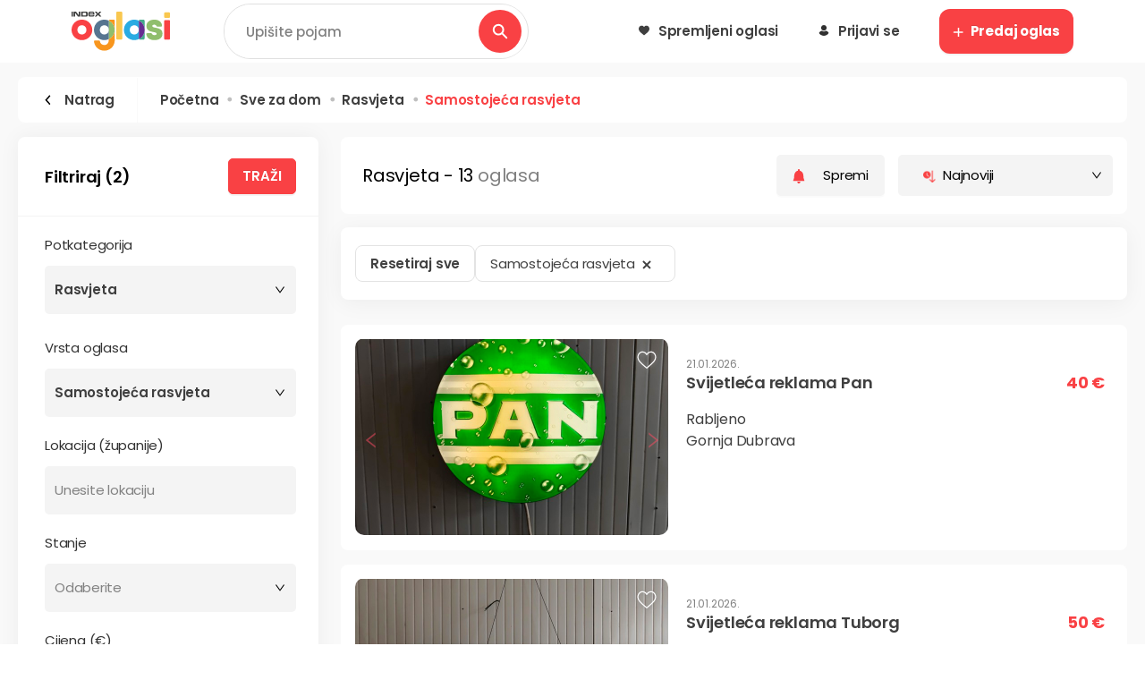

--- FILE ---
content_type: text/html
request_url: https://www.index.hr/oglasi/sve-za-dom/rasvjeta/pretraga?searchQuery=%7B%22category%22%3A%22rasvjeta%22%2C%22categoryLv1Ids%22%3A%5B%2214d2e1ab-c4ed-4b43-a8a7-998522beb3a3%22%5D%2C%22module%22%3A%22sve-za-dom%22%7D
body_size: 2963
content:
<!doctype html><html lang="hr" translate="no"><head><meta charset="utf-8"/><meta name="viewport" content="width=device-width,initial-scale=1,shrink-to-fit=no"/><meta charset="utf-8"/><meta name="theme-color" content="#000000"/><meta property="og:site_name" content="Index Oglasi"/><meta name="viewport" content="width=device-width,initial-scale=1,maximum-scale=1,user-scalable=0"/><meta name="robots" content="max-image-preview:large"/><meta name="format-detection" content="telephone=no"><link rel="manifest" href="/oglasi/manifest.json"/><link rel="shortcut icon" href="/oglasi/faviconV2.ico?v=28423842"/><link rel="preconnect" href="https://fonts.googleapis.com"><link rel="preconnect" href="https://fonts.gstatic.com" crossorigin><link href="https://fonts.googleapis.com/css2?family=Poppins:ital,wght@0,100;0,200;0,300;0,400;0,500;0,600;0,700;0,800;0,900;1,100;1,200;1,300;1,400;1,500;1,600;1,700;1,800;1,900&display=swap" rel="stylesheet"><script src="https://accounts.google.com/gsi/client" async defer="defer"></script><title>Index Oglasi</title><script>var googletag=googletag||{};googletag.cmd=googletag.cmd||[];var pbjs=pbjs||{};pbjs.que=pbjs.que||[]</script><script type="text/javascript">window.gdprAppliesGlobally=!0,function(t,o,n,r,c){function e(e,t,n,a){if("function"==typeof n){window[o]||(window[o]=[]);var i=!1;c&&(i=c(e,t,n)),i||window[o].push({command:e,parameter:t,callback:n,version:a})}}function a(a){if(window[t]&&!0===window[t].stub&&a.data){var e,i="string"==typeof a.data;try{e=i?JSON.parse(a.data):a.data}catch(e){return}if(e[n]){var o=e[n];window[t](o.command,o.parameter,function(e,t){var n={};n[r]={returnValue:e,success:t,callId:o.callId},a.source.postMessage(i?JSON.stringify(n):n,"*")},o.version)}}}e.stub=!0,"function"!=typeof window[t]&&(window[t]=e,window.addEventListener?window.addEventListener("message",a,!1):window.attachEvent("onmessage",a))}("__tcfapi","__tcfapiBuffer","__tcfapiCall","__tcfapiReturn"),function e(t){if(!window.frames[t])if(document.body&&document.body.firstChild){var n=document.body,a=document.createElement("iframe");a.style.display="none",a.name=t,a.title=t,n.insertBefore(a,n.firstChild)}else setTimeout(function(){e(t)},5)}("__tcfapiLocator"),function(e){var t=document.createElement("script");t.id="spcloader",t.type="text/javascript",t.async=!0,t.src="https://sdk.privacy-center.org/02757520-ed8b-4c54-8bfd-4a5f5548de98/loader.js?target="+document.location.hostname,t.charset="utf-8";var n=document.getElementsByTagName("script")[0];n.parentNode.insertBefore(t,n)}()</script><script>!function(n,e,o,i){if(!n){n=n||{},(window.permutive=n).q=[];n.config={consentRequired:!0},n.config.apiKey="cd150efe-ff8f-4596-bfca-1c8765fae796",n.config.workspaceId="b4d7f9ad-9746-4daa-b552-8205ef41f49d",n.config.environment=n.config.environment||"production",(window.crypto||window.msCrypto)&&(n.config.viewId=([1e7]+-1e3+-4e3+-8e3+-1e11).replace(/[018]/g,function(e){return(e^(window.crypto||window.msCrypto).getRandomValues(new Uint8Array(1))[0]&15>>e/4).toString(16)}));for(var t=["addon","identify","track","trigger","query","segment","segments","ready","on","once","user","consent"],g=0;g<t.length;g++){var r=t[g];n[r]=function(o){return function(){var e=Array.prototype.slice.call(arguments,0);n.q.push({functionName:o,arguments:e})}}(r)}}}(window.permutive),window.googletag=window.googletag||{},window.googletag.cmd=window.googletag.cmd||[],window.googletag.cmd.push(function(){if(0===window.googletag.pubads().getTargeting("permutive").length){var e=window.localStorage.getItem("_pdfps");window.googletag.pubads().setTargeting("permutive",e?JSON.parse(e):[]);var o=window.localStorage.getItem("permutive-id");o&&(window.googletag.pubads().setTargeting("puid",o),window.googletag.pubads().setTargeting("ptime",Date.now().toString())),window.permutive.config.viewId&&window.googletag.pubads().setTargeting("prmtvvid",window.permutive.config.viewId),window.permutive.config.workspaceId&&window.googletag.pubads().setTargeting("prmtvwid",window.permutive.config.workspaceId)}})</script><script async src="https://b4d7f9ad-9746-4daa-b552-8205ef41f49d.edge.permutive.app/b4d7f9ad-9746-4daa-b552-8205ef41f49d-web.js"></script><script>window.didomiOnReady = window.didomiOnReady || [];
    window.didomiOnReady.push(function (Didomi) {
      loadPrebid();
    });

    function loadPrebid() {
      var prebidScript = document.createElement('script');
      prebidScript.src = '//micro.rubiconproject.com/prebid/dynamic/26072.js?projekt=oglasi';
      prebidScript.onload = loadGPT;
      document.head.appendChild(prebidScript);
    }

    function loadGPT() {
      var gptScript = document.createElement('script');
      gptScript.async = true;
      gptScript.src = "https://pagead2.googlesyndication.com/tag/js/gpt.js";
      gptScript.onload = loadAll
      document.head.appendChild(gptScript);
    }

    function setIdentityIfPossible(userInfo) {
      if (userInfo.length > 0) {
        var userData = [
          {
            "id": userInfo.userId,
            "tag": "oglasi_id",
            "priority": 1
          }
        ];

        if (userInfo.externalSSOId) {
          userData.push({
            "id": userInfo.externalSSOId,
            "tag": "sso_id",
            "priority": 0
          });
        }

        permutive.identify(userData);
        window.permutiveIdentified = true;
      }
    }

    function isPermutiveAllowed() {
      if (window.Didomi) {
        var userStatus = Didomi.getUserStatus();
        var contentProfileAllowed = userStatus.purposes.consent.enabled.includes(Didomi.Purposes.CreateContentProfile) &&
          userStatus.purposes.consent.enabled.includes(Didomi.Purposes.Cookies);

        if (contentProfileAllowed && Didomi.getUserConsentStatusForVendor(361)) return true;
        return false;
      }

      return false;
    }

    function setConsent() {
      permutive.consent({ "opt_in": true, "token": Didomi.getUserStatus().consent_string });
    }

    window.triggerPermutiveEvent = function (userInfo, eventObject) {
      window.didomiOnReady = window.didomiOnReady || [];
      window.didomiOnReady.push(function (Didomi) {
        if (!isPermutiveAllowed()) return;

        var days = ['sunday', 'monday', 'tuesday', 'wednesday', 'thursday', 'friday', 'saturday'];
        var time = ['morning', 'afternoon', 'evening', 'night'];
        var date = new Date();

        setConsent();
        !window.permutiveIdentified && setIdentityIfPossible(userInfo);
        window.permutive.track('IndexOglasi', {
          ...eventObject,
          "dayOfWeek": days[date.getDay()],
          //"hourOfDay": time[Math.floor(date.getHours() / 6)]
        });
      });
    }

    function loadAll() {
      console.log('All loaded')
    }</script><script async src="/oglasi/dotmetrics.js?1"></script><script src="//freshatl.azurewebsites.net/js/fresh-atl.js" async></script><script data-cfasync="false" type="text/javascript">!function(e,a){var t=a.createElement("script");t.src="//delivery.adrecover.com/41144/adRecover.js",t.type="text/javascript",t.async=!0,(a.getElementsByTagName("head")[0]||a.getElementsByTagName("body")[0]).appendChild(t)}(window,document)</script><link href="/oglasi/static/css/main.383765f0.css" rel="stylesheet"></head><body><div id="fb-root"></div><script async defer="defer" crossorigin="anonymous" src="https://connect.facebook.net/en_GB/sdk.js#xfbml=1&version=v13.0" nonce="wTc1kYm6"></script><noscript>You need to enable JavaScript to run this app.</noscript><div id="root"></div><script type="text/javascript" src="/oglasi/static/js/main.ab5a1f04.js"></script><script defer src="https://static.cloudflareinsights.com/beacon.min.js/vcd15cbe7772f49c399c6a5babf22c1241717689176015" integrity="sha512-ZpsOmlRQV6y907TI0dKBHq9Md29nnaEIPlkf84rnaERnq6zvWvPUqr2ft8M1aS28oN72PdrCzSjY4U6VaAw1EQ==" data-cf-beacon='{"rayId":"9c2145ecaffa0d7f","version":"2025.9.1","serverTiming":{"name":{"cfExtPri":true,"cfEdge":true,"cfOrigin":true,"cfL4":true,"cfSpeedBrain":true,"cfCacheStatus":true}},"token":"4435aa6f0d584c21a8a03c5c6cd581e7","b":1}' crossorigin="anonymous"></script>
</body></html>

--- FILE ---
content_type: image/svg+xml
request_url: https://www.index.hr/oglasi/assets/images/placeholder-image.svg
body_size: 3953
content:
<?xml version="1.0" encoding="UTF-8"?>
<svg width="120px" height="120px" viewBox="0 0 120 120" version="1.1" xmlns="http://www.w3.org/2000/svg" xmlns:xlink="http://www.w3.org/1999/xlink">
    <title>a</title>
    <defs>
        <filter id="filter-1">
            <feColorMatrix in="SourceGraphic" type="matrix" values="0 0 0 0 0.742231 0 0 0 0 0.742339 0 0 0 0 0.742207 0 0 0 1.000000 0"></feColorMatrix>
        </filter>
    </defs>
    <g id="ePlatform-radius:-5" stroke="none" stroke-width="1" fill="none" fill-rule="evenodd">
        <g id="iPhone-8" transform="translate(-82.000000, -237.000000)">
            <g id="a" transform="translate(82.000000, 237.000000)">
                <rect id="Rectangle" fill="#EFEFEF" x="0" y="0" width="120" height="120"></rect>
                <g filter="url(#filter-1)" id="logo" opacity="0.573389689">
                    <g transform="translate(20.000000, 43.000000)">
                        <polygon id="Path" fill="#333333" fill-rule="nonzero" points="1.07546216 0 0 0 0 4.08675676 1.07546216 4.08675676"></polygon>
                        <polygon id="Path" fill="#333333" points="1.72086216 0 3.59872973 0 5.87472973 2.96859459 5.88543243 2.96859459 5.88543243 0 7.09664865 0 7.09664865 4.08675676 5.21878378 4.08675676 2.94278378 1.11817568 2.93208108 1.11817568 2.93208108 4.08675676 1.72086216 4.08675676"></polygon>
                        <path d="M11.0990811,3.17756757 C11.2211081,3.17756757 11.3263784,3.16689189 11.4102703,3.144 C11.4957027,3.12113514 11.5643514,3.08145946 11.6177568,3.02654054 C11.6711351,2.97162162 11.7092703,2.89689189 11.7352162,2.80078378 C11.7611351,2.70618919 11.7733514,2.58416216 11.7733514,2.43466486 L11.7733514,1.64904324 C11.7733514,1.50107297 11.7611351,1.37903243 11.7352162,1.28445405 C11.7092703,1.18987297 11.6711351,1.1136 11.6177568,1.05868378 C11.5643514,1.00376486 11.4957027,0.964102703 11.4102703,0.941221622 C11.3248649,0.918337838 11.2211081,0.907659459 11.0990811,0.907659459 L9.08545946,0.907659459 L9.08545946,3.17756757 L11.0990811,3.17756757 Z M11.4560541,0 C11.7626757,0 12.022,0.0259331351 12.234027,0.0793248649 C12.4460811,0.131191351 12.6184595,0.215092703 12.7496486,0.33102973 C12.8808378,0.445440541 12.9754324,0.593410811 13.0318649,0.773418919 C13.0898378,0.953424324 13.1188108,1.17004324 13.1188108,1.42174595 L13.1188108,2.66348649 C13.1188108,2.91518919 13.0898378,3.13181081 13.0333784,3.31181081 C12.9754324,3.49181081 12.8823784,3.63978378 12.7511622,3.75421622 C12.619973,3.86862162 12.4475946,3.95251351 12.2355676,4.00591892 C12.0235135,4.0592973 11.7641892,4.08524324 11.4575676,4.08524324 L7.74151351,4.08524324 L7.74151351,0 L11.4560541,0 Z" id="Shape" fill="#333333"></path>
                        <polygon id="Path" fill="#333333" points="20.5592973 2.03804054 18.8400811 0 20.3350541 0 21.5066216 1.42784865 22.6781892 0 24.1716216 0 22.4539459 2.03804054 24.3012973 4.08675676 22.7498919 4.08675676 21.5066216 2.60246757 20.2618108 4.08675676 18.7104054 4.08675676"></polygon>
                        <path d="M17.3748919,1.23868919 C17.3443784,1.15021081 17.2894595,1.08156486 17.2085946,1.03122432 C17.1277568,0.980883784 17.020973,0.947321622 16.8852162,0.932067568 C16.7494324,0.916813514 16.275,0.907659459 16.0644865,0.907659459 C15.8280541,0.907659459 15.3993784,0.915286486 15.2605676,0.932067568 C15.1232703,0.947321622 15.0164865,0.980883784 14.9447838,1.03122432 C14.8715676,1.08156486 14.8242703,1.15173784 14.8014054,1.23868919 C14.7785135,1.32716757 14.7678378,1.4431027 14.7678378,1.58802432 L17.4206486,1.58802432 C17.4191351,1.44462973 17.4038649,1.32716757 17.3748919,1.23868919 Z M13.667973,0.909186486 C13.7472973,0.671210811 13.8617027,0.485102703 14.0111892,0.349335135 C14.1591622,0.215092703 14.3345946,0.123563784 14.5374865,0.073222973 C14.7403784,0.0244076757 14.9661622,0 15.2163243,0 L16.4580811,0 C16.8165676,0 17.1247027,0.0244076757 17.384027,0.073222973 C17.6433784,0.122038378 17.8538919,0.210516216 18.0171081,0.33712973 C18.1788108,0.463745946 18.2993243,0.639175676 18.3771351,0.861894595 C18.4549189,1.08461622 18.4945946,1.36682973 18.4945946,1.70853784 L18.4945946,2.3766973 L14.7602162,2.3766973 L14.7602162,2.61772162 C14.8029189,3.15316216 15.2163243,3.15316216 15.5946486,3.15316216 L16.5267297,3.15316216 C16.7112973,3.15316216 16.8547027,3.14097297 16.9584324,3.11502703 C17.0621622,3.08910811 17.1384324,3.05554054 17.1887838,3.01435135 C17.2375946,2.97316216 17.2681081,2.92435135 17.2802973,2.87094595 C17.2925135,2.81602703 17.2986216,2.76110811 17.2986216,2.70467568 L18.4976486,2.70467568 L18.4976486,2.87554054 C18.4976486,3.12418919 18.4503514,3.32708108 18.3557568,3.48572973 C18.2611892,3.64437838 18.1330541,3.76640541 17.9698108,3.85489189 C17.8065946,3.94335135 17.6174324,4.00437838 17.4008108,4.03794595 C17.1841892,4.07151351 16.9523243,4.0882973 16.7082432,4.0882973 L15.3948108,4.0882973 C15.169027,4.0882973 14.9463243,4.06997297 14.7266486,4.03337838 C14.506973,3.99675676 14.3101892,3.91437838 14.1362973,3.7847027 C13.9623784,3.65505405 13.8205135,3.46589189 13.7122162,3.21724324 C13.6038919,2.96859459 13.5504703,2.63145135 13.5504703,2.20736757 L13.5504703,1.826 C13.548973,1.45225676 13.5886486,1.14715946 13.667973,0.909186486 Z" id="Shape" fill="#333333"></path>
                        <path d="M36.3535135,22.0355405 L36.3535135,0.791724324 C36.3535135,0.283737838 36.6386486,0 37.1467568,0 L40.3167568,0 C40.8245946,0 41.11,0.285264865 41.11,0.791724324 L41.11,22.034027 C41.11,22.542 40.8245946,22.8257627 40.3167568,22.8257627 L37.1467568,22.8257627 C36.6386486,22.8272703 36.3535135,22.542 36.3535135,22.0355405 Z" id="Path" fill="#F9C74F" fill-rule="nonzero"></path>
                        <path d="M14.4264595,9.02783784 C12.9025135,7.47945946 10.7729459,6.53213466 8.40235135,6.53213466 C3.74048649,6.53062162 0,10.1780541 0,14.9009189 C0,19.6238108 3.74048649,23.2712432 8.40235135,23.2712432 C10.7729459,23.2712432 12.9025135,22.3239189 14.4264595,20.7755405 C15.8985405,19.2790541 16.8046757,17.2227027 16.8046757,14.9009189 C16.8031622,12.5806757 15.897027,10.5228108 14.4264595,9.02783784 Z M8.40235135,18.6429189 C6.34140541,18.6429189 4.75643243,17.1525405 4.75643243,14.9009189 C4.75643243,12.6493243 6.34140541,11.1589189 8.40235135,11.1589189 C10.4632703,11.1589189 12.0482432,12.6493243 12.0482432,14.9009189 C12.0482432,17.1525405 10.4632703,18.6429189 8.40235135,18.6429189 Z" id="Shape" fill="#F94144" fill-rule="nonzero"></path>
                        <path d="M20.5549459,20.7752162 C22.0789189,22.3235946 24.2084865,23.2709189 26.5790811,23.2709189 C27.8894595,23.2709189 29.1221622,22.974973 30.2248649,22.4547838 L30.2248649,14.9128108 C30.2189189,17.1567838 28.637027,18.6425946 26.5790811,18.6425946 C24.5181351,18.6425946 22.9331622,17.1522162 22.9331622,14.9005946 C22.9331622,12.649 24.5181351,11.1585946 26.5790811,11.1585946 C28.637027,11.1585946 30.2189189,12.6444324 30.2248649,14.8884054 L30.2248649,7.34643243 C29.1221622,6.82775676 27.8894595,6.5302973 26.5790811,6.5302973 C24.2084865,6.5302973 22.0789189,7.47762162 20.5549459,9.02597297 C19.0828649,10.5224865 18.1767297,12.5803514 18.1767297,14.9005946 C18.1767297,17.2223784 19.0844054,19.2802432 20.5549459,20.7752162 Z" id="Path" fill="#577590" fill-rule="nonzero"></path>
                        <path d="M30.2243243,14.9013514 C30.2243243,14.8966757 30.2227027,14.8935676 30.2227027,14.8904595 L30.2227027,14.9137838 C30.2227027,14.9091351 30.2243243,14.906027 30.2243243,14.9013514 Z" id="Path" fill="#000000" fill-rule="nonzero"></path>
                        <path d="M34.1913514,6.5302973 L31.0213514,6.5302973 C30.5805405,6.5302973 30.2235135,7.31591892 30.2235135,7.32813514 L30.2235135,7.34643243 C33.0427027,8.67513514 34.98,11.5048919 34.98,14.9005946 C34.98,18.2963243 33.0410811,21.1260811 30.2235135,22.4547838 L30.2235135,24.4501081 C30.2235135,27.1256757 28.6416216,28.6162162 26.5823243,28.6162162 C24.6952973,28.6162162 23.2140541,27.3743243 22.969973,25.4477568 C22.9287838,25.1213243 22.6511622,24.8772432 22.3231622,24.8772432 L19.0113514,24.8772432 C18.543027,24.8772432 18.1738649,25.283027 18.2196216,25.7482973 C18.6467568,30.0410811 22.2118108,33.2413514 26.5823243,33.2413514 C30.82,33.2413514 34.3013514,30.2240541 34.8916216,26.1250811 C34.9540541,25.7223514 34.9816216,25.2997838 34.9816216,24.8772432 L34.9816216,7.32202703 C34.9816216,6.88421622 34.6275676,6.5302973 34.1913514,6.5302973 Z" id="Path" fill="#F8961E" fill-rule="nonzero"></path>
                        <path d="M34.9813514,14.9005676 C34.9813514,11.5048378 33.0424324,8.67356757 30.2248649,7.34637838 L30.2248649,14.8898919 C30.2248649,14.8944595 30.2264865,14.8975135 30.2264865,14.9005676 C30.2264865,14.9036216 30.2248649,14.9081892 30.2248649,14.9112432 L30.2248649,22.4532162 C33.0424324,21.1275676 34.9813514,18.2978108 34.9813514,14.9005676 Z" id="Path" fill="#90BE6D" fill-rule="nonzero"></path>
                        <path d="M54.5318919,14.9009189 C54.5318919,17.1525405 52.947027,18.6429189 50.8859459,18.6429189 C48.8251351,18.6429189 47.24,17.1525405 47.24,14.9009189 C47.24,12.6493243 48.8251351,11.1589189 50.8859459,11.1589189 C52.947027,11.1604595 54.5318919,12.6508378 54.5318919,14.9009189 L54.5318919,7.99356757 C54.5318919,7.76016216 54.5502703,7.5527027 54.5837838,7.37267568 C53.4686486,6.83724324 52.2162162,6.53213514 50.8859459,6.53213514 C46.2256757,6.53213514 42.4835135,10.1780541 42.4835135,14.9024595 C42.4835135,19.6268649 46.2240541,23.2727568 50.8859459,23.2727568 C52.2651351,23.2727568 53.5602703,22.9462973 54.7056757,22.3742432 C54.592973,22.1286486 54.5318919,21.7930541 54.5318919,21.3674324 L54.5318919,14.9009189 Z" id="Path" fill="#29ABE2" fill-rule="nonzero"></path>
                        <path d="M58.4948649,6.53056757 L55.3248649,6.53056757 C54.9435135,6.53056757 54.6889189,6.82802703 54.5851351,7.37110811 C57.3751351,8.70894595 59.2881081,11.5265135 59.2881081,14.9008649 L59.2881081,7.99348649 C59.2864865,7.05686486 59.0013514,6.53056757 58.4948649,6.53056757 Z" id="Path" fill="#43AA8B" fill-rule="nonzero"></path>
                        <path d="M54.7054054,22.3722973 C54.8397297,22.6651892 55.047027,22.8268919 55.3248649,22.8268919 L58.4948649,22.8268919 C59.0027027,22.8268919 59.2881081,22.3005946 59.2881081,21.3654865 L59.2881081,14.9004865 C59.2864865,18.2275676 57.4283784,21.0115676 54.7054054,22.3722973 Z" id="Path" fill="#43AA8B" fill-rule="nonzero"></path>
                        <path d="M54.5835135,7.372 C54.5483784,7.552 54.5316216,7.75945946 54.5316216,7.99286486 L54.5316216,14.9017568 L54.5316216,21.3667297 C54.5316216,21.7923514 54.5940541,22.1279459 54.7054054,22.3735405 C57.43,21.0128378 59.2878378,18.2272973 59.2878378,14.9017568 C59.2864865,11.5258649 57.3735135,8.70983784 54.5835135,7.372 Z" id="Path" fill="#662D91" fill-rule="nonzero"></path>
                        <path d="M73.7940541,18.072027 C73.7940541,21.7179189 70.6864865,23.2708378 67.1994595,23.2708378 C63.9654054,23.2708378 61.0486486,21.8124865 60.6672973,18.4518649 C60.6032432,17.9133784 60.9205405,17.6281081 61.4283784,17.6281081 L64.5359459,17.6281081 C65.0118919,17.6281081 65.1705405,17.8813243 65.3916216,18.2932162 C65.6448649,18.8317027 66.2475676,19.149 67.1994595,19.149 C68.5310811,19.149 69.0375676,18.7050811 69.0375676,18.0704865 C69.0375676,15.7883784 60.7618919,17.8798108 60.7618919,11.7290811 C60.7618919,8.14572973 63.8691892,6.5287027 67.1978378,6.5287027 C70.1464865,6.5287027 73.0313514,7.98708108 73.4127027,11.3477027 C73.4767568,11.8861892 73.1594595,12.1714595 72.6513514,12.1714595 L69.5440541,12.1714595 C69.0681081,12.1714595 68.9094595,11.9182432 68.6881081,11.4743243 C68.467027,10.9663243 67.927027,10.6505676 67.1978378,10.6505676 C66.0245946,10.6505676 65.5167568,11.0944865 65.5167568,11.7290811 C65.5197297,14.0767838 73.7940541,11.8892432 73.7940541,18.072027 Z" id="Path" fill="#90BE6D" fill-rule="nonzero"></path>
                        <path d="M75.1672973,4.28059459 L75.1672973,1.42643243 C75.1672973,0.918445946 75.4527027,0.633181081 75.9605405,0.633181081 L79.1321622,0.633181081 C79.64,0.633181081 79.9237838,0.918445946 79.9237838,1.42643243 L79.9237838,4.27908108 C79.9237838,4.78705405 79.6386486,5.07081684 79.1321622,5.07081684 L75.9605405,5.07081684 C75.4527027,5.07232432 75.1672973,4.78859459 75.1672973,4.28059459 Z" id="Path" fill="#F9C74F" fill-rule="nonzero"></path>
                        <path d="M75.167027,22.0361351 L75.167027,7.76835135 C75.167027,7.26035135 75.4524324,6.97662162 75.9602703,6.97662162 L79.1318919,6.97662162 C79.6397297,6.97662162 79.9235135,7.26189189 79.9235135,7.76835135 L79.9235135,22.0361351 C79.9235135,22.5441351 79.6383784,22.8278649 79.1318919,22.8278649 L75.9602703,22.8278649 C75.4524324,22.8278649 75.167027,22.5425946 75.167027,22.0361351 Z" id="Path" fill="#F94144" fill-rule="nonzero"></path>
                    </g>
                </g>
            </g>
        </g>
    </g>
</svg>

--- FILE ---
content_type: image/svg+xml
request_url: https://www.index.hr/oglasi/assets/icons/heart-white.svg
body_size: 836
content:
<?xml version="1.0" encoding="UTF-8"?>
<svg width="22px" height="20px" viewBox="0 0 24 22" version="1.1" xmlns="http://www.w3.org/2000/svg" xmlns:xlink="http://www.w3.org/1999/xlink">
    <title>Save-Disabled</title>
    <g id="ePlatform-radius:-5" stroke="none" stroke-width="1" fill="none" fill-rule="evenodd">
        <g id="iPhone-8" transform="translate(-250.000000, -449.000000)" fill="#FFF" fill-rule="nonzero">
            <g id="Save-Disabled" transform="translate(250.000000, 449.000000)">
                <path d="M12,21.3802 C11.6726,21.3802 11.3569,21.2608 11.1109,21.0438 C10.1817,20.2258 9.2859,19.4571 8.4956,18.779 L8.4915,18.7755 C6.1744,16.7874 4.1734,15.0705 2.7812,13.3792 C1.2249,11.4884 0.5,9.6957 0.5,7.7372 C0.5,5.8344 1.148,4.079 2.3246,2.794 C3.5152,1.4939 5.1489,0.7778 6.9252,0.7778 C8.2529,0.7778 9.4688,1.2004 10.539,2.0338 C11.0791,2.4545 11.5687,2.9693 12,3.5698 C12.4315,2.9693 12.9209,2.4545 13.4612,2.0338 C14.5314,1.2004 15.7473,0.7778 17.0749,0.7778 C18.8511,0.7778 20.485,1.4939 21.6756,2.794 C22.8521,4.079 23.5,5.8344 23.5,7.7372 C23.5,9.6957 22.7753,11.4884 21.219,13.379 C19.8268,15.0705 17.826,16.7872 15.5092,18.7751 C14.7174,19.4543 13.8202,20.2242 12.889,21.0442 C12.6431,21.2608 12.3273,21.3802 12,21.3802 Z M6.9252,2.1343 C5.5297,2.1343 4.2476,2.6951 3.315,3.7135 C2.3685,4.7472 1.8471,6.1761 1.8471,7.7372 C1.8471,9.3844 2.4552,10.8575 3.8184,12.5136 C5.1361,14.1145 7.096,15.7961 9.3652,17.7432 L9.3694,17.7467 C10.1628,18.4275 11.0621,19.1992 11.9981,20.0232 C12.9397,19.1976 13.8404,18.4246 14.6353,17.7428 C16.9044,15.7957 18.8641,14.1145 20.1817,12.5136 C21.5448,10.8575 22.1529,9.3844 22.1529,7.7372 C22.1529,6.1761 21.6315,4.7472 20.685,3.7135 C19.7525,2.6951 18.4703,2.1343 17.0749,2.1343 C16.0526,2.1343 15.114,2.4615 14.2852,3.1068 C13.5466,3.682 13.0322,4.4092 12.7305,4.918 C12.5754,5.1797 12.3023,5.3359 12,5.3359 C11.6977,5.3359 11.4246,5.1797 11.2695,4.918 C10.968,4.4092 10.4535,3.682 9.7148,3.1068 C8.886,2.4615 7.9474,2.1343 6.9252,2.1343 Z" id="Shape"></path>
            </g>
        </g>
    </g>
</svg>

--- FILE ---
content_type: image/svg+xml
request_url: https://www.index.hr/oglasi/assets/icons/notification.svg
body_size: 593
content:
<svg width="14" height="16" viewBox="0 0 14 16" fill="none" xmlns="http://www.w3.org/2000/svg">
<path d="M8.48937 14H5.50804C5.46711 14.0001 5.42765 14.0152 5.39716 14.0425C5.36667 14.0698 5.34729 14.1073 5.3427 14.148C5.33544 14.2095 5.33188 14.2714 5.33204 14.3333C5.33204 14.7754 5.50763 15.1993 5.82019 15.5118C6.13275 15.8244 6.55668 16 6.9987 16C7.44073 16 7.86465 15.8244 8.17721 15.5118C8.48977 15.1993 8.66537 14.7754 8.66537 14.3333C8.66553 14.2714 8.66197 14.2095 8.6547 14.148C8.6504 14.1072 8.63111 14.0695 8.60055 14.0421C8.57 14.0148 8.53037 13.9998 8.48937 14Z" fill="#F94144"/>
<path d="M13.296 12.8507C12.533 11.3341 12.1344 9.66037 12.132 7.96267V7.45067C12.1505 6.45754 11.9252 5.47503 11.4759 4.58917C11.0265 3.70331 10.3669 2.94112 9.55467 2.36933C9.08161 2.06438 8.55273 1.85636 7.99867 1.75733V1C7.99867 0.734783 7.89331 0.48043 7.70578 0.292893C7.51824 0.105357 7.26389 0 6.99867 0C6.73346 0 6.4791 0.105357 6.29156 0.292893C6.10403 0.48043 5.99867 0.734783 5.99867 1V1.766C5.30717 1.89696 4.65612 2.18858 4.098 2.61733C3.38659 3.20342 2.81641 3.94232 2.42988 4.77911C2.04334 5.61589 1.85038 6.52904 1.86534 7.45067V7.96267C1.86291 9.66037 1.46434 11.3341 0.701338 12.8507C0.675898 12.9014 0.663849 12.9579 0.666335 13.0146C0.668821 13.0713 0.68576 13.1265 0.715544 13.1748C0.745328 13.2232 0.78697 13.2631 0.83652 13.2909C0.88607 13.3186 0.941885 13.3332 0.998672 13.3333H12.9987C13.0555 13.3333 13.1115 13.3187 13.1611 13.2909C13.2107 13.2631 13.2524 13.2231 13.2822 13.1747C13.312 13.1262 13.329 13.0709 13.3314 13.0141C13.3338 12.9573 13.3216 12.9008 13.296 12.85V12.8507Z" fill="#F94144"/>
</svg>


--- FILE ---
content_type: image/svg+xml
request_url: https://www.index.hr/oglasi/assets/icons/plus_white.svg
body_size: -43
content:
<svg width="12" height="10" viewBox="0 0 12 10" fill="none" xmlns="http://www.w3.org/2000/svg">
<path d="M6.5 5H1.5M6.5 10V5V10ZM6.5 5V0V5ZM6.5 5H11.5H6.5Z" stroke="white" stroke-width="1.5" stroke-linecap="round"/>
</svg>


--- FILE ---
content_type: image/svg+xml
request_url: https://www.index.hr/oglasi/assets/icons/phone-black.svg
body_size: 873
content:
<svg width="18" height="18" viewBox="0 0 18 18" fill="none" xmlns="http://www.w3.org/2000/svg">
<path d="M17.5758 13.633C17.423 14.7935 16.853 15.8588 15.9722 16.6297C15.0914 17.4007 13.96 17.8246 12.7895 17.8225C5.83521 17.8225 0.177638 12.1649 0.177638 5.21058C0.175205 4.03997 0.599097 2.90853 1.3701 2.02769C2.1411 1.14685 3.20646 0.576878 4.36708 0.424295C4.63413 0.391763 4.90453 0.44672 5.1377 0.580918C5.37086 0.715117 5.55422 0.921317 5.66024 1.16857L7.53425 5.35268C7.61684 5.54195 7.65099 5.74879 7.63363 5.95456C7.61625 6.16033 7.54792 6.35853 7.43477 6.53127C7.42336 6.54915 7.4109 6.56635 7.39747 6.58278L5.52613 8.80318C5.51475 8.82641 5.50884 8.85192 5.50884 8.87778C5.50884 8.90365 5.51475 8.92917 5.52613 8.95239C6.20645 10.345 7.66658 11.7945 9.07875 12.4739C9.10233 12.4847 9.12809 12.4898 9.15399 12.4889C9.17989 12.4879 9.20522 12.481 9.22796 12.4686L11.4208 10.6035C11.4364 10.5899 11.4531 10.5774 11.4705 10.5662C11.6427 10.4515 11.8406 10.3815 12.0465 10.3625C12.2525 10.3437 12.46 10.3763 12.65 10.4578L16.8457 12.3381C17.0906 12.4464 17.294 12.6311 17.4255 12.8644C17.5571 13.0977 17.6098 13.3673 17.5758 13.633ZM16.5197 13.4989C16.5228 13.4617 16.514 13.4246 16.4946 13.3928C16.4754 13.3608 16.4466 13.3358 16.4123 13.3212L12.2157 11.441C12.1928 11.4322 12.1683 11.4284 12.1437 11.4299C12.1192 11.4314 12.0952 11.4382 12.0736 11.4499L9.88162 13.315C9.8657 13.3283 9.84874 13.3408 9.83188 13.3523C9.65311 13.4716 9.44647 13.5424 9.23213 13.558C9.01779 13.5735 8.80307 13.5333 8.60892 13.4412C6.97826 12.6533 5.35293 11.0431 4.56514 9.42755C4.47248 9.23453 4.43124 9.02085 4.44539 8.80721C4.45955 8.59358 4.52863 8.38722 4.64596 8.20812C4.65739 8.1903 4.67016 8.17338 4.68415 8.15749L6.55461 5.93176C6.5653 5.9085 6.57083 5.88321 6.57083 5.8576C6.57083 5.832 6.5653 5.80671 6.55461 5.78344L4.68415 1.59667C4.67181 1.56306 4.64959 1.53397 4.62043 1.51321C4.59127 1.49245 4.55653 1.48098 4.52073 1.48031H4.5003C3.59692 1.6003 2.76811 2.04508 2.16875 2.73156C1.56939 3.41804 1.24046 4.29926 1.24343 5.21058C1.24343 11.5769 6.42316 16.7567 12.7895 16.7567C13.7008 16.7594 14.5821 16.4303 15.2685 15.8307C15.955 15.2312 16.3998 14.4024 16.5197 13.4989Z" fill="black"/>
</svg>


--- FILE ---
content_type: application/javascript
request_url: https://www.index.hr/oglasi/dotmetrics.js?1
body_size: 306
content:
/* global dm, DotMetricsObj */

(function CallDotMetrics() {
  window.dm = window.dm || { AjaxData: [] };
  window.dm.AjaxEvent = function AjaxEvent(et, d, ssid, ad) {
    dm.AjaxData.push({ et, d, ssid, ad });
    if (typeof window.DotMetricsObj !== 'undefined' && typeof DotMetricsObj.onAjaxDataUpdate === "function") { DotMetricsObj.onAjaxDataUpdate(); }
  };
  const d = document;

  const h = d.getElementsByTagName('head')[0];

  const s = d.createElement('script');
  s.type = 'text/javascript';
  s.async = true;
  s.src = 'https://script.dotmetrics.net/door.js?id=15726';
  h.appendChild(s);
}());
